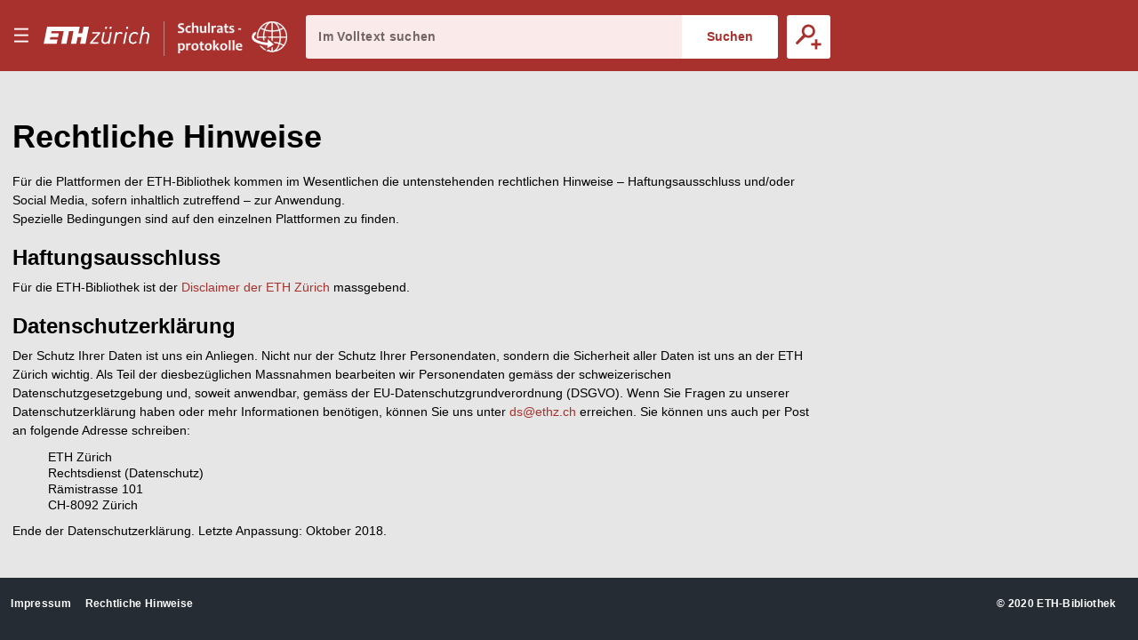

--- FILE ---
content_type: text/html;charset=UTF-8
request_url: https://sr.ethz.ch/digbib/about3;jsessionid=81142C84F35EB0B3889CC793709DADFC
body_size: 88555
content:
<!DOCTYPE html>
<!--[if (lte IE 9)|(gt IEMobile 7)]><html class="no-js ie ie-lte9 content-page about-page" lang="de"><![endif]-->
<!--[if !IE]><!--><html class="no-js content-page about-page " lang="de"><!--<![endif]-->
<head>  
  <meta charset="utf-8" />
  <meta http-equiv="X-UA-Compatible" content="IE=edge" />
  <meta http-equiv="content-type" content="text/html; charset=utf-8" />
  
  <link rel="stylesheet" href="/styles/eperiodica.css" />
  
  <title>ETH - Schulratsprotokolle online</title>
  
  <meta name="viewport" content="width=device-width, initial-scale=1, maximum-scale=1, user-scalable=no" />
<link rel="apple-touch-icon" sizes="180x180" href="/apple-touch-icon.png">
<link rel="icon" type="image/png" sizes="32x32" href="/favicon-sr-32x32.png">
<link rel="icon" type="image/png" sizes="16x16" href="/favicon-sr-16x16.png">
<link rel="manifest" href="/manifest.json">
<link rel="mask-icon" href="/safari-pinned-tab.svg" color="#a8322d">
<meta name="theme-color" content="#a8322d">  <meta name="author" content="ETH-Bibliothek Zuerich" />
  <meta name="publisher" content="ETH-Bibliothek Zuerich" />
  <meta name="copyright" content="ETH-Bibliothek Zuerich" />
  <meta name="keywords" content="Schulrats-Protokolle, Sitzungsprotokolle, Beschlüsse, Ratspräsidenten" />
  <meta name="description" content="Sitzungsprotokolle des Schweizerischen Schulrats und Beschlüsse des Ratspräsidenten" />  


  <script src="/scripts/modernizr.js"></script>
  <script src="https://code.jquery.com/jquery-2.2.2.min.js"></script>
  <script src="/scripts/vendor.max.js" defer></script>
  <script src="/scripts/eperiodica.max.js" defer></script>
  
</head>

<body>
  <div class="skiplinks">
    <ul>
      <li><a href="." accesskey="0" title="[Alt+0]">Startseite</a></li>
      <li><a href="#navigation" accesskey="1" title="[Alt+1]">Weiter zur Navigation</a></li>  
      <li><a href="#main" accesskey="2" title="[Alt+2]">Weiter zum Inhalt</a></li>
      <li><a href="contact" accesskey="3" title="[Alt+3]">Weiter zur Kontaktseite</a></li>
      <li><a href="#search" accesskey="5" title="[Alt+5]">Weiter zur Suche</a></li>
      <li><a href="login" accesskey="6" title="[Alt+6]">Weiter zum Login</a></li>
      <li><a href="#viewer-result" accesskey="7" title="[Alt+7]">Weiter zur Seitenansicht (falls vorhanden)</a></li> 
    </ul>
  </div>
  

<header>
  <div class="page-header app">
    <div class="menu-header">
      <button class="menu-toggle app non-button" aria-haspopup="true"><span>Menu</span></button>
      <h1>
		<a href="http://www.ethz.ch/de.html" target="_blank" class="link-eth"><span><svg class="logo-eth" xmlns="http://www.w3.org/2000/svg" viewBox="0 0 3151.95 655"><title>ETH Zurich</title><path d="M1924.312,384.589c-17.984,89.18-86.882,93.723-100.53,93.723-38.9,0-62.1-22.474-62.1-60.05a187.114,187.114,0,0,1,3.437-31.948l42.617-212.293.184-.814h-50.334L1714.166,390.9l-.575,3.113c-1.865,9.832-3.61,19.157-3.61,31.255,0,58.489,38.411,97.733,95.663,97.733,41.879,0,75.51-13.735,100.075-40.871l-6.525,35.862-.162.846h49.619l68.571-344.816.142-.814h-51.053Z"/><path d="M2267.46,169.012c-38.9,0-73.363,15.9-95.055,43.82l7.793-38.811.154-.814h-49.633l-68.58,344.784-.164.846h50.38l41.988-211.469c10.733-54.282,52.406-93.648,99.143-93.648,20.067,0,35.873,7.916,48.309,24.144l.466.63,40.882-36.612-.422-.52C2323.847,179.55,2299.193,169.012,2267.46,169.012Z"/><polygon points="1435.178 217.048 1435.024 217.905 1606.784 217.905 1378.107 476.449 1377.99 476.578 1369.37 518.837 1613.114 518.837 1621.786 474.118 1439.578 474.118 1668.959 215.565 1669.065 215.412 1677.662 173.207 1443.708 173.207 1435.178 217.048"/><polygon points="2349.54 517.991 2349.367 518.837 2399.703 518.837 2468.381 173.207 2418.88 173.207 2349.54 517.991"/><path d="M3032.073,169.032c-41.413,0-73.743,12.685-98.59,38.847l39.05-192.466h-50.358L2821.036,518.881h50.348l41.977-211.491c18-89.147,87.51-93.659,101.236-93.659,38.486,0,61.471,22.454,61.471,60.039,0,8.522-1.3,20.154-3.513,31.972l-42.716,213.139h50.3L3124.288,301.1c2.125-11.579,3.535-21.357,3.535-34.346C3127.823,208.3,3089.294,169.032,3032.073,169.032Z"/><path d="M2698.336,169.012c-91.327,0-155.42,64.331-175.911,176.5a298.949,298.949,0,0,0-4.964,53.22c0,76.647,46.53,124.272,121.487,124.272,43.58,0,83.368-16.7,115.024-48.34l.456-.478L2725.4,438.764l-.519-.628-.542.595c-26.715,28.1-50.652,39.581-82.61,39.581-35.734,0-73.938-21.27-73.938-80.994,0-18.69,2.211-34.139,5.528-51.55,5.4-29.3,17.54-70.253,44.515-98.732,21.443-22.106,46.877-33.316,75.627-33.316,30.01,0,48.787,10.68,67.086,38.076l.436.682,36.945-31.222.522-.433-.391-.564C2772.816,184.8,2742.047,169.012,2698.336,169.012Z"/><polygon points="2437.559 78.347 2488.015 78.347 2500.549 15.413 2450.277 15.413 2437.559 78.347"/><polygon points="1948.056 78.347 1998.521 78.347 2011.01 15.413 1960.805 15.413 1948.056 78.347"/><polygon points="1813.808 78.347 1864.262 78.347 1876.773 15.413 1826.568 15.413 1813.808 78.347"/><polygon points="1141.227 210.501 1027.956 210.501 1067.733 15.413 104.91 15.413 3.794 518.881 387.683 518.881 412.824 393.035 186.166 393.035 199.912 323.804 426.495 323.804 449.305 210.501 222.668 210.501 236.394 141.259 595.64 141.259 519.795 518.881 677.145 518.881 752.98 141.259 885.081 141.259 809.247 518.881 966.616 518.881 1005.451 323.804 1118.7 323.804 1079.864 518.881 1237.205 518.881 1338.364 15.413 1181.014 15.413 1141.227 210.501"/></svg></span></a><a href="."><span class="visually-hidden">E–Periodica.</span><svg viewBox="0 0 1578 459" fill="none" xmlns="http://www.w3.org/2000/svg" xmlns:xlink="http://www.w3.org/1999/xlink"><rect width="1578" height="459" fill="url(#pattern0)"/><defs><pattern id="pattern0" patternContentUnits="objectBoundingBox" width="1" height="1"><use xlink:href="#image0" transform="scale(0.000633714 0.00217865)"/></pattern><image id="image0" width="1578" height="459" xlink:href="[data-uri]"/></defs></svg></a>
		
</defs>
		
		
		      </h1>
      
      <button class="search-toggle mobile-only non-button"><span>Suche öffnen</span></button>
    </div>
    
    <div class="search-block">
      <form method="post" action="/digbib/dossearch;jsessionid=AE32C84B025AAA8C33597CA8648325F9">
		<span class="input-wrapper"><label for="search" class="invisible">Im Volltext suchen</label><input type="search" class="fulltext-search" name="ssearchtext" placeholder="Im Volltext suchen" autocomplete="off" value="" id="search" /></span><input type="submit" value="Suchen" class="fulltext-search-submit long"/>
          
        <span class="search-more">
          <button title="Erweiterte Suche" class="advanced-search-toggle "><span>Erweiterte Suche</span></button>
        </span>   
      </form>
    </div>


<div class="advanced-search">
  <h2>Erweiterte Suche</h2>
  
  <form method="post" action="/digbib/doasearch;jsessionid=AE32C84B025AAA8C33597CA8648325F9" id="asearchform">
  
    <fieldset class="journal">
      <legend>Auswahl Kategorie</legend>
  
      <input type="hidden" name="sa6" value="UniqueId">
      <label for="sv6" class="invisible">Auswahl Kategorie</label>
      <select id="sv6" name="sv6" class="asearchform__magazines filter-magazines" multiple="multiple">
        <option value="*" selected="selected">Alle</option>
          <option  value="srp-001">Präsidialbeschlüsse</option>
          <option  value="srr-001">Register</option>
          <option  value="srs-001 srs-002 srz-001">Sitzungen</option>
          <option  value="sra-001">Sitzungsbeilagen</option>
      </select>
    </fieldset>
    
    <fieldset class="metadata">
      <legend>Metadaten</legend>

      <div class="metadata asearchform__meta--0">
        <label for="sa1" class="invisible">Metadaten-Suchfeld</label>
        <select name="sa1" class="selectionbox asearchform__field" id="sa1">
            <option value="Verfuegungsnr" selected="selected">Verfügungsnummer</option>
            <option value="Sitzungsnr" >Sitzungsnummer</option>
            <option value="Traktandennr" >Traktandennummer</option>
            <option value="Seite" >Seite</option>
            <option value="Jahr" >Jahr</option>
            <option value="Titel" >Titel</option>
        </select>
        
        <label for="so1" class="invisible">Suchmodus</label>
        <select name="so1" class="selectionbox asearchform__mode" id="so1">
          <option value="mode3" selected="selected">mit allen Wörtern</option>
          <option value="mode4" >mit irgendeinem der Wörter</option>
          <option value="mode5" >ohne</option>
          <option value="mode6" >mit genauer Wortgruppe</option>
        </select>
        
        <label for="sv1" class="invisible">Suchtext</label>
        <input name="sv1" value="" type="text" size="42" class="inputbox asearchform__text" id="sv1" />
      </div>
      <div class="metadata asearchform__meta--1">
        <label for="sa2" class="invisible">Metadaten-Suchfeld</label>
        <select name="sa2" class="selectionbox asearchform__field" id="sa2">
            <option value="Verfuegungsnr" >Verfügungsnummer</option>
            <option value="Sitzungsnr" selected="selected">Sitzungsnummer</option>
            <option value="Traktandennr" >Traktandennummer</option>
            <option value="Seite" >Seite</option>
            <option value="Jahr" >Jahr</option>
            <option value="Titel" >Titel</option>
        </select>
        
        <label for="so2" class="invisible">Suchmodus</label>
        <select name="so2" class="selectionbox asearchform__mode" id="so2">
          <option value="mode3" selected="selected">mit allen Wörtern</option>
          <option value="mode4" >mit irgendeinem der Wörter</option>
          <option value="mode5" >ohne</option>
          <option value="mode6" >mit genauer Wortgruppe</option>
        </select>
        
        <label for="sv2" class="invisible">Suchtext</label>
        <input name="sv2" value="" type="text" size="42" class="inputbox asearchform__text" id="sv2" />
      </div>
      <div class="metadata asearchform__meta--2">
        <label for="sa3" class="invisible">Metadaten-Suchfeld</label>
        <select name="sa3" class="selectionbox asearchform__field" id="sa3">
            <option value="Verfuegungsnr" >Verfügungsnummer</option>
            <option value="Sitzungsnr" >Sitzungsnummer</option>
            <option value="Traktandennr" selected="selected">Traktandennummer</option>
            <option value="Seite" >Seite</option>
            <option value="Jahr" >Jahr</option>
            <option value="Titel" >Titel</option>
        </select>
        
        <label for="so3" class="invisible">Suchmodus</label>
        <select name="so3" class="selectionbox asearchform__mode" id="so3">
          <option value="mode3" selected="selected">mit allen Wörtern</option>
          <option value="mode4" >mit irgendeinem der Wörter</option>
          <option value="mode5" >ohne</option>
          <option value="mode6" >mit genauer Wortgruppe</option>
        </select>
        
        <label for="sv3" class="invisible">Suchtext</label>
        <input name="sv3" value="" type="text" size="42" class="inputbox asearchform__text" id="sv3" />
      </div>
      <div class="metadata asearchform__meta--3">
        <label for="sa4" class="invisible">Metadaten-Suchfeld</label>
        <select name="sa4" class="selectionbox asearchform__field" id="sa4">
            <option value="Verfuegungsnr" >Verfügungsnummer</option>
            <option value="Sitzungsnr" >Sitzungsnummer</option>
            <option value="Traktandennr" >Traktandennummer</option>
            <option value="Seite" selected="selected">Seite</option>
            <option value="Jahr" >Jahr</option>
            <option value="Titel" >Titel</option>
        </select>
        
        <label for="so4" class="invisible">Suchmodus</label>
        <select name="so4" class="selectionbox asearchform__mode" id="so4">
          <option value="mode3" selected="selected">mit allen Wörtern</option>
          <option value="mode4" >mit irgendeinem der Wörter</option>
          <option value="mode5" >ohne</option>
          <option value="mode6" >mit genauer Wortgruppe</option>
        </select>
        
        <label for="sv4" class="invisible">Suchtext</label>
        <input name="sv4" value="" type="text" size="42" class="inputbox asearchform__text" id="sv4" />
      </div>
      <div class="metadata asearchform__meta--4">
        <label for="sa5" class="invisible">Metadaten-Suchfeld</label>
        <select name="sa5" class="selectionbox asearchform__field" id="sa5">
            <option value="Verfuegungsnr" >Verfügungsnummer</option>
            <option value="Sitzungsnr" >Sitzungsnummer</option>
            <option value="Traktandennr" >Traktandennummer</option>
            <option value="Seite" >Seite</option>
            <option value="Jahr" selected="selected">Jahr</option>
            <option value="Titel" >Titel</option>
        </select>
        
        <label for="so5" class="invisible">Suchmodus</label>
        <select name="so5" class="selectionbox asearchform__mode" id="so5">
          <option value="mode3" selected="selected">mit allen Wörtern</option>
          <option value="mode4" >mit irgendeinem der Wörter</option>
          <option value="mode5" >ohne</option>
          <option value="mode6" >mit genauer Wortgruppe</option>
        </select>
        
        <label for="sv5" class="invisible">Suchtext</label>
        <input name="sv5" value="" type="text" size="42" class="inputbox asearchform__text" id="sv5" />
      </div>
    </fieldset>
    
    <fieldset class="fulltext">
	  <legend>Volltext</legend>
  
      <label for="Select1" class="invisible">Suchmodus</label>
      <select name="so7" class="selectionbox asearchform__fulltext-mode" id="Select1">
        <option value="mode3" selected="selected">mit allen Wörtern</option>
        <option value="mode4" >mit irgendeinem der Wörter</option>
        <option value="mode5" >ohne</option>
        <option value="mode6" >mit genauer Wortgruppe</option>
      </select>
                
      <input name="sa7" type="hidden" value="Fulltext" />
      
      <label for="sv7" class="invisible">Suchtext</label><input name="sv7" value="" type="text" class="asearchform__fulltext-text" size="65" class="inputbox" id="sv7"/>
    
      <div class="options">
          <label for="mode1"><input type="radio" name="go" class="modus asearchform__fulltext-match"  value="mode1" id="mode1" />exakt</label>
          <label for="mode2"><input type="radio" name="go" class="modus asearchform__fulltext-match" checked="checked" value="mode2" id="mode2" />rechtstrunkiert (Wortstamm)</label>
      </div>
    </fieldset>

    <div class="buttons">
      <input type="submit" name="Submit" value="Suchen" class="button" />
      <input type="button" name="Reset" value="Zurücksetzen" class="reset-asearch button" />
    </div>
      
  </form>
      
 </div>
  </div>
</header>

<nav id="navigation" role="navigation">
  <div class="menu">

    <div class="headline">
      <p class="title"><a href=".">sr-online</a></p>
      <button class="menu-close"><span>Menu schliessen</span></button>
    </div>

    <div class="nav_block">
      <div class="nav_title">&nbsp;</div>
      <ul>
        <li>
         <div class="level2"><span>  <a href="/digbib/about1;jsessionid=AE32C84B025AAA8C33597CA8648325F9" class="navLeft" title="Link to 'Über Schulratsprotokolle online'">Über Schulratsprotokolle online</a>
</span></div>
        </li>
        <li>
         <div class="level2"><span>  <a href="/digbib/about3;jsessionid=AE32C84B025AAA8C33597CA8648325F9" class="sel" title="Link to 'Rechtliche Hinweise'">Rechtliche Hinweise</a>
</span></div>
        </li>
      </ul>
    </div>
  </div>
</nav>

  <!--BOC--><main id="main">
  <div class="site-content">
<h1><strong>Rechtliche Hinweise</strong></h1>

<p>Für die Plattformen der ETH-Bibliothek kommen im Wesentlichen die untenstehenden rechtlichen Hinweise – Haftungsausschluss und/oder Social Media, sofern inhaltlich zutreffend – zur Anwendung.<br/>
Spezielle Bedingungen sind auf den einzelnen Plattformen zu finden.</p>

<h3>Haftungsausschluss</h3>
<p>Für die ETH-Bibliothek ist der <a href="https://www.ethz.ch/de/footer/disclaimer-copyright.html" target="_blank">Disclaimer der ETH Zürich</a> massgebend.</p>

<h3>Datenschutzerklärung</h3>
<p>Der Schutz Ihrer Daten ist uns ein Anliegen. Nicht nur der Schutz Ihrer Personendaten, sondern die Sicherheit aller Daten ist uns an der ETH Zürich wichtig. Als Teil der diesbezüglichen Massnahmen bearbeiten wir Personendaten gemäss der schweizerischen Datenschutzgesetzgebung und, soweit anwendbar, gemäss der EU-Datenschutzgrundverordnung (DSGVO). Wenn Sie Fragen zu unserer Datenschutzerklärung haben oder mehr Informationen benötigen, können Sie uns unter <a href="mailto:ds@ethz.ch">ds@ethz.ch</a> erreichen. Sie können uns auch per Post an folgende Adresse schreiben:</p>
<p>
  <ul id="address">
    <li>ETH Zürich</li>
	<li>Rechtsdienst (Datenschutz)</li>
	<li>Rämistrasse 101</li>
	<li>CH-8092 Zürich</li>
  </ul>
</p>
<p>Ende der Datenschutzerklärung. Letzte Anpassung: Oktober 2018.</p>
  </div>
  </main><!--EOC-->

<footer class="page-footer">
  <div class="footer-menu">
    <a href="/digbib/contact;jsessionid=AE32C84B025AAA8C33597CA8648325F9">Impressum</a>
    <a href="/digbib/about3;jsessionid=AE32C84B025AAA8C33597CA8648325F9">Rechtliche Hinweise</a>
    <span class="copyright">&copy; 2020
 <a href="http://www.library.ethz.ch/de" target="_blank">ETH-Bibliothek</a></span>

  </div>
  
  <!-- <div class="last-change">Letzte Änderung 24.03.2015</div>  --> 

 
</footer>
  <div class="overlay"></div>


  <!-- Matomo -->
  <script>
    var _paq = window._paq = window._paq || [];
    /* tracker methods like "setCustomDimension" should be called before "trackPageView" */
    _paq.push(['trackPageView']);
    _paq.push(['enableLinkTracking']);
    (function() {
      var u="https://library-ethz.opsone-analytics.ch/";
      _paq.push(['setTrackerUrl', u+'matomo.php']);
      _paq.push(['setSiteId', '4']);
      var d=document, g=d.createElement('script'), s=d.getElementsByTagName('script')[0];
      g.async=true; g.src=u+'matomo.js'; s.parentNode.insertBefore(g,s);
    })();
  </script>
  <!-- End Matomo Code -->
</body>
</html>
